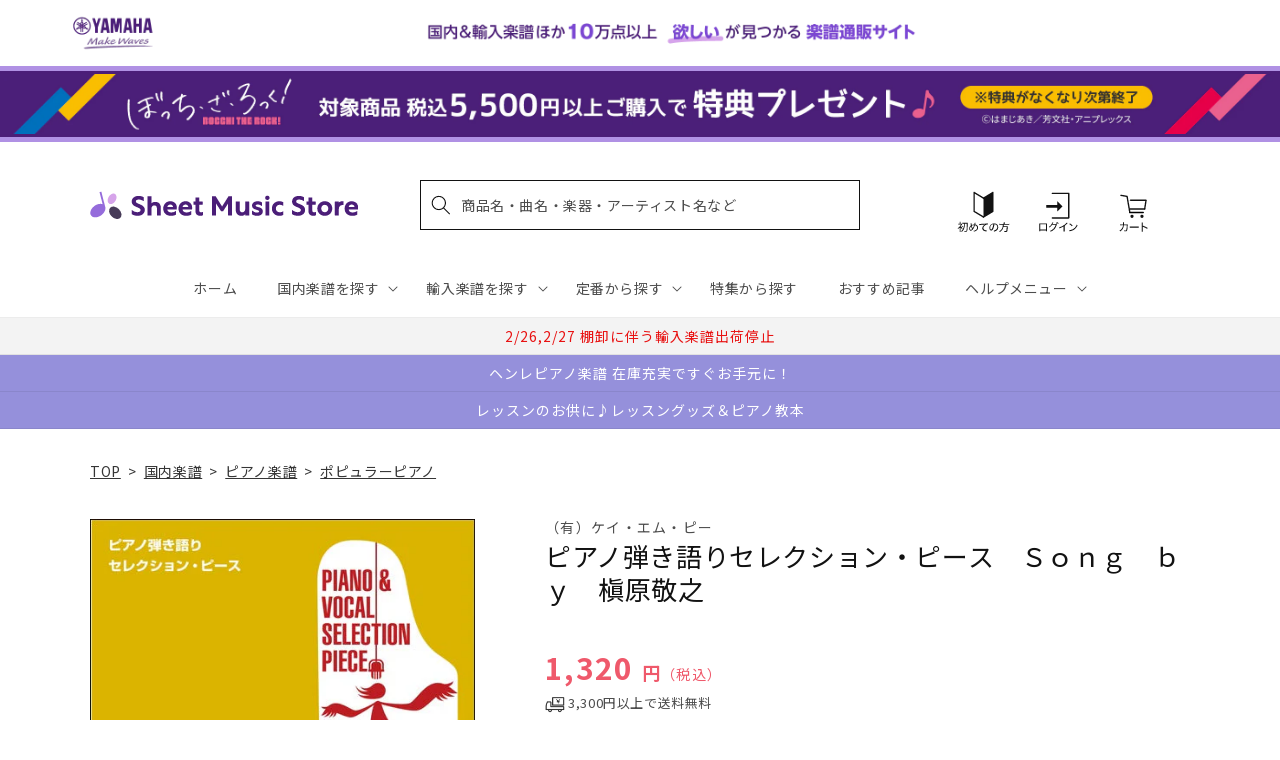

--- FILE ---
content_type: application/javascript; charset=utf-8
request_url: https://recommendations.loopclub.io/v2/storefront/template/?product_id=6895218917427&theme_id=124802433075&page=sheetmusic.jp.yamaha.com%2Fproducts%2F4513870041364&r_type=product&r_id=6895218917427&page_type=product_page&currency=JPY&shop=yamahasms.myshopify.com&user_id=1768933772-3271d437-3f9b-491a-a7f2-1daea2ebcf12&locale=ja&screen=desktop&qs=%7B%7D&client_id=710ef05c-078b-4c4d-956d-d243cc027655&cbt=true&cbs=true&market=2150793267&callback=jsonp_callback_75919
body_size: 8423
content:
jsonp_callback_75919({"visit_id":"1768933776-14aab485-bc93-495c-b9b4-6666d907ae98","widgets":[{"id":218812,"page_id":129788,"widget_serve_id":"c1a22c3a-c3c2-440d-b223-e3455a4fea91","type":"similar_products","max_content":20,"min_content":1,"enabled":true,"location":"shopify-section-product-recommendations","title":"この商品に関連する商品","css":"/* ここから、追加CSS */li.rktheme-carousel-slide.glide__slide{    text-size-adjust: 100%;    -webkit-text-size-adjust: 100%;}.rktheme-carousel-arrows button {    display: block !important;}.rktheme-product-title {    margin-top: 0.5rem;    margin-bottom: 1.3rem;    font-weight: 400;    width: 100%;}a.rktheme-product-title {    text-decoration: none;    overflow: hidden;    display: -webkit-box;    -webkit-box-orient: vertical;    -webkit-line-clamp: 3;}a:hover.rktheme-product-title {    text-decoration: none;}a:hover.rktheme-bundle-product-title {    text-decoration: none;   opacity: 0.6 ;}.rktheme-product-price-wrap {    margin-bottom: 10px;    font-weight: 500;    width: 100%;    white-space: nowrap;}.rktheme-product-details {  position: relative;}.rktheme-product-title:after {  content: \"\";  position: absolute;  top: 0;  right: 0;  bottom: 0;  left: 0;  width: 100%;  height: 100%;  z-index: 1;}.rktheme-bundle-add-to-cart {    width: 100%;    color: #fff;    border: none;    border-radius: 0;     padding: 0.25em 3.0em!important;    font-weight: 400;    font-size: 0.95em!important;    line-height: 2.5em!important;    transition: opacity .15s ease-in-out;    opacity: 0.96;}.rktheme-bundle-product-title[data-current-product=true] {    font-weight: 400;    color: #121212;    text-decoration: none;    pointer-events: none;}.rktheme-bundle-product-title {    width: auto;    text-decoration: none;    background-color: transparent;    color: #121212;    -ms-flex-negative: 0;    flex-shrink: 0;    max-width: 720px;    white-space: nowrap;    text-overflow: ellipsis;    overflow: hidden;    line-height: 1.4!important;}.rktheme-bundle-total-price-amounts {    font-weight: 400;    font-size: 1.7rem;}.rktheme-bundle-total-price-info {    margin-bottom: 10px;}/* ここまで、追加CSS */[data-rk-widget-id='218812'] .rktheme-addtocart-select-arrow::after {    border-top-color: #fff;  }  [data-rk-widget-id='218812'] .rktheme-bundle-add-to-cart {    background-color: var(--add-cart-button-color);    color: #fff;  }  [data-rk-widget-id='218812'] .rktheme-bundle-add-to-cart:hover {    background-color: var(--add-cart-button-color);  }  [data-rk-widget-id='218812'] .rktheme-bundle-total-price-amounts {    color: #121212;  }  [data-rk-widget-id='218812'] .rktheme-bundle-product-item-prices {    color: #121212;  }  [data-rk-widget-id='218812'] .rktheme-widget-title {    font-size: 24px;  }  [data-rk-widget-id='218812'] .rktheme-bundle-title {    font-size: 24px;  }        [data-rk-widget-id='218812'] .rktheme-product-image {    object-fit: contain;  }          [data-rk-widget-id='218812'] .rktheme-widget-title {    text-align:left;  }                  [data-rk-widget-id='218812'] .rktheme-widget-container[data-ui-mode=desktop] .rktheme-bundle-image,  [data-rk-widget-id='218812'] .rktheme-widget-container[data-ui-mode=mobile] .rktheme-bundle-image {    position: absolute;    top: 0;    left: 0;    right: 0;    bottom: 0;    height: 100%;    width: 100%;    max-height: unset;            object-fit: contain      }        /* 課題3 追加CSS */  .glide__slide {    border: 1px solid #eee;    padding: 1rem 1rem 1.2rem;  }  .rktheme-product-image-wrap {    margin: 0 2rem 1rem;  }  .rktheme-carousel-arrow {    cursor: pointer;    width: 3.2rem !important;    height: 5.4rem !important;    padding: 0 !important;    display: grid;    place-items: center;    top: 45% !important;    transform: translateY(-50%);  }  .rktheme-carousel-arrow svg {    width: 1rem !important;    height: 1rem !important;  }  .rktheme-carousel-arrow.glide__arrow--left[data-style=rectangle] {    border-radius: 0 5px 5px 0;  }  .rktheme-carousel-arrow.glide__arrow--right[data-style=rectangle] {    border-radius: 5px 0 0 5px;  }  .rktheme-product-image-wrap {    padding-top: 120% !important;  }  .rktheme-product-title {    margin-bottom: 4px;  }  .rktheme-product-card:hover .rktheme-product-image--primary {    opacity: 0.7 ;  }  .rktheme-product-image-wrap:hover .rktheme-product-image--primary {    opacity: 0.7 ;  }  .rktheme-product-vendor {    letter-spacing: 0.03em;  }@media screen and (max-width: 749px) {  h3.rktheme-widget-title {    font-size: 20px !important;}  .rktheme-carousel-arrow {    display: none !important;    font-size: 15px;  }  .rktheme-product-card:hover .rktheme-product-image--primary{    opacity: 1;  }  .rktheme-product-image-wrap:hover .rktheme-product-image--primary {    opacity: 1;  }  a:hover.rktheme-product-title{    opacity: 1;  }  a:hover.rktheme-product-title {    text-decoration: none;  }  a:hover.rktheme-bundle-product-title {    text-decoration: none;  }  .rktheme-product-card:hover .rktheme-product-image--primary {    transform: none;  }  .rktheme-product-image-wrap[data-hover-mode=zoom]:hover .rktheme-product-image--primary {    transform: none;  }    .glide__slide {    border: 1px solid #eee;    padding: 1rem;  }}","layout":"carousel","cart_button_text":"Add to Cart","page_type":"product_page","desktop_per_view":4,"mobile_per_view":2,"carousel_control":"arrow","position_enabled":true,"position":2,"enable_cart_button":false,"cart_button_template":null,"extra":{},"enable_popup":false,"popup_config":{},"show_discount_label":false,"allow_out_of_stock":true,"tablet_per_view":3,"discount_config":{"enabled":null,"type":null,"value":null,"widget_message":null,"cart_message":null,"version":1,"apply_discount_only_to_rec":false},"cart_properties":{},"template":"<section class='rktheme-widget-container' data-layout='carousel'>    <h3 class='rktheme-widget-title'><span>この商品に関連する商品</span></h3>    <div class='rktheme-carousel-wrap'>      <div class='rktheme-carousel-container glide'>        <div class=\"rktheme-carousel-track glide__track\" data-glide-el=\"track\">          <ul class=\"rktheme-carousel-slides glide__slides\">                                                                                                                <li class='rktheme-carousel-slide glide__slide'>                  <div class='rktheme-product-card rktheme-grid-product' data-rk-product-id='7304084586547'>                    <a href='/products/4533248128848' class='rktheme-product-image-wrap' data-rk-track-type='clicked' data-rk-track-prevent-default='true'>                        <img class='rktheme-product-image  rktheme-product-image--primary' loading=\"lazy\" data-sizes=\"auto\" src=\"https://cdn.shopify.com/s/files/1/0553/1566/0851/files/4533248128848_ea386878-cb07-4833-b83d-c651b8a2cdde_600x.jpg?v=1737363715\" data-src=\"https://cdn.shopify.com/s/files/1/0553/1566/0851/files/4533248128848_ea386878-cb07-4833-b83d-c651b8a2cdde_600x.jpg?v=1737363715\" data-srcset=\"https://cdn.shopify.com/s/files/1/0553/1566/0851/files/4533248128848_ea386878-cb07-4833-b83d-c651b8a2cdde_180x.jpg?v=1737363715 180w 255h, https://cdn.shopify.com/s/files/1/0553/1566/0851/files/4533248128848_ea386878-cb07-4833-b83d-c651b8a2cdde.jpg?v=1737363715 352w 500h\" alt='ＬＣＳ２６３　ピアノソロ　香水　ピアノ　かんたん　歌詞付き　ドレミ付き　初心者／瑛人' />                      <div class='rktheme-discount-label' data-compare-price=\"None\" data-price=\"660.0\" data-label=\"{percent} off\"></div>                      <div class='rktheme-added-to-cart-tooltip'>Added to cart!</div>                    </a>                    <div class='rktheme-product-details'>                      <a class='rktheme-product-title' href='/products/4533248128848' data-rk-track-type='clicked' data-rk-track-prevent-default='true'>                          ＬＣＳ２６３　ピアノソロ　香水　ピアノ　かんたん　歌詞付き　ドレミ付き　初心者／瑛人                      </a>                        <div class='rktheme-product-vendor rktheme-product-vendor--above-title'>（株）フェアリーオンデマンド</div>                        <div class='rktheme-product-vendor rktheme-product-vendor--below-title'>（株）フェアリーオンデマンド</div>                      <div class='rktheme-product-price-wrap' data-compare-price='False'>                          <span class='rktheme-product-price rktheme-product-price--original'>                            <span class='money'>660 円（税込）</span>                          </span>                      </div>                      <div class='rktheme-addtocart-container'>                          <button type='button' class='rktheme-addtocart-button' data-rk-variant-id='42344249393203'>カートに入れる</button>                      </div>                    </div>                  </div>              </li>                                                                                                                <li class='rktheme-carousel-slide glide__slide'>                  <div class='rktheme-product-card rktheme-grid-product' data-rk-product-id='7515714027571'>                    <a href='/products/4533248153093' class='rktheme-product-image-wrap' data-rk-track-type='clicked' data-rk-track-prevent-default='true'>                        <img class='rktheme-product-image  rktheme-product-image--primary' loading=\"lazy\" data-sizes=\"auto\" src=\"https://cdn.shopify.com/s/files/1/0553/1566/0851/files/4533248153093_6c1eaa35-1bde-41ad-81f4-0d7f0aa41348_600x.jpg?v=1738733521\" data-src=\"https://cdn.shopify.com/s/files/1/0553/1566/0851/files/4533248153093_6c1eaa35-1bde-41ad-81f4-0d7f0aa41348_600x.jpg?v=1738733521\" data-srcset=\"https://cdn.shopify.com/s/files/1/0553/1566/0851/files/4533248153093_6c1eaa35-1bde-41ad-81f4-0d7f0aa41348_180x.jpg?v=1738733521 180w 264h, https://cdn.shopify.com/s/files/1/0553/1566/0851/files/4533248153093_6c1eaa35-1bde-41ad-81f4-0d7f0aa41348.jpg?v=1738733521 340w 500h\" alt='ＬＰＳ２１７６　ピアノソロ　Ｐｌａｚｍａ／米津玄師' />                      <div class='rktheme-discount-label' data-compare-price=\"None\" data-price=\"605.0\" data-label=\"{percent} off\"></div>                      <div class='rktheme-added-to-cart-tooltip'>Added to cart!</div>                    </a>                    <div class='rktheme-product-details'>                      <a class='rktheme-product-title' href='/products/4533248153093' data-rk-track-type='clicked' data-rk-track-prevent-default='true'>                          ＬＰＳ２１７６　ピアノソロ　Ｐｌａｚｍａ／米津玄師                      </a>                        <div class='rktheme-product-vendor rktheme-product-vendor--above-title'>（株）フェアリーオンデマンド</div>                        <div class='rktheme-product-vendor rktheme-product-vendor--below-title'>（株）フェアリーオンデマンド</div>                      <div class='rktheme-product-price-wrap' data-compare-price='False'>                          <span class='rktheme-product-price rktheme-product-price--original'>                            <span class='money'>605 円（税込）</span>                          </span>                      </div>                      <div class='rktheme-addtocart-container'>                          <button type='button' class='rktheme-addtocart-button' data-rk-variant-id='42976143114291'>カートに入れる</button>                      </div>                    </div>                  </div>              </li>                                                                                                                <li class='rktheme-carousel-slide glide__slide'>                  <div class='rktheme-product-card rktheme-grid-product' data-rk-product-id='6905477693491'>                    <a href='/products/4533248023648' class='rktheme-product-image-wrap' data-rk-track-type='clicked' data-rk-track-prevent-default='true'>                        <img class='rktheme-product-image  rktheme-product-image--primary' loading=\"lazy\" data-sizes=\"auto\" src=\"https://cdn.shopify.com/s/files/1/0553/1566/0851/products/9784777614608_600x.jpg?v=1681216361\" data-src=\"https://cdn.shopify.com/s/files/1/0553/1566/0851/products/9784777614608_600x.jpg?v=1681216361\" data-srcset=\"https://cdn.shopify.com/s/files/1/0553/1566/0851/products/9784777614608_180x.jpg?v=1681216361 180w 256h, https://cdn.shopify.com/s/files/1/0553/1566/0851/products/9784777614608.jpg?v=1681216361 246w 350h\" alt='ＰＰ９６５　ピアノピース　真夏のＳｏｕｎｄｓ　ｇｏｏｄ！／ＡＫＢ４８' />                      <div class='rktheme-discount-label' data-compare-price=\"None\" data-price=\"550.0\" data-label=\"{percent} off\"></div>                      <div class='rktheme-added-to-cart-tooltip'>Added to cart!</div>                    </a>                    <div class='rktheme-product-details'>                      <a class='rktheme-product-title' href='/products/4533248023648' data-rk-track-type='clicked' data-rk-track-prevent-default='true'>                          ＰＰ９６５　ピアノピース　真夏のＳｏｕｎｄｓ　ｇｏｏｄ！／ＡＫＢ４８                      </a>                        <div class='rktheme-product-vendor rktheme-product-vendor--above-title'>（株）フェアリー</div>                        <div class='rktheme-product-vendor rktheme-product-vendor--below-title'>（株）フェアリー</div>                      <div class='rktheme-product-price-wrap' data-compare-price='False'>                          <span class='rktheme-product-price rktheme-product-price--original'>                            <span class='money'>550 円（税込）</span>                          </span>                      </div>                      <div class='rktheme-addtocart-container'>                          <button type='button' class='rktheme-addtocart-button' data-rk-variant-id='41254815006771'>カートに入れる</button>                      </div>                    </div>                  </div>              </li>                                                                                                                <li class='rktheme-carousel-slide glide__slide'>                  <div class='rktheme-product-card rktheme-grid-product' data-rk-product-id='6905626492979'>                    <a href='/products/4533248047217' class='rktheme-product-image-wrap' data-rk-track-type='clicked' data-rk-track-prevent-default='true'>                        <img class='rktheme-product-image  rktheme-product-image--primary' loading=\"lazy\" data-sizes=\"auto\" src=\"https://cdn.shopify.com/s/files/1/0553/1566/0851/products/4533248047217_600x.jpg?v=1681217013\" data-src=\"https://cdn.shopify.com/s/files/1/0553/1566/0851/products/4533248047217_600x.jpg?v=1681217013\" data-srcset=\"https://cdn.shopify.com/s/files/1/0553/1566/0851/products/4533248047217_180x.jpg?v=1681217013 180w 257h, https://cdn.shopify.com/s/files/1/0553/1566/0851/products/4533248047217_360x.jpg?v=1681217013 360w 514h, https://cdn.shopify.com/s/files/1/0553/1566/0851/products/4533248047217.jpg?v=1681217013 420w 600h\" alt='ＰＰ１８８４　ピアノピース　いとをかし／椎名林檎' />                      <div class='rktheme-discount-label' data-compare-price=\"None\" data-price=\"693.0\" data-label=\"{percent} off\"></div>                      <div class='rktheme-added-to-cart-tooltip'>Added to cart!</div>                    </a>                    <div class='rktheme-product-details'>                      <a class='rktheme-product-title' href='/products/4533248047217' data-rk-track-type='clicked' data-rk-track-prevent-default='true'>                          ＰＰ１８８４　ピアノピース　いとをかし／椎名林檎                      </a>                        <div class='rktheme-product-vendor rktheme-product-vendor--above-title'>（株）フェアリー</div>                        <div class='rktheme-product-vendor rktheme-product-vendor--below-title'>（株）フェアリー</div>                      <div class='rktheme-product-price-wrap' data-compare-price='False'>                          <span class='rktheme-product-price rktheme-product-price--original'>                            <span class='money'>693 円（税込）</span>                          </span>                      </div>                      <div class='rktheme-addtocart-container'>                          <button type='button' class='rktheme-addtocart-button' data-rk-variant-id='41254966034483'>カートに入れる</button>                      </div>                    </div>                  </div>              </li>                                                                                                                <li class='rktheme-carousel-slide glide__slide'>                  <div class='rktheme-product-card rktheme-grid-product' data-rk-product-id='7304139702323'>                    <a href='/products/4533248149454' class='rktheme-product-image-wrap' data-rk-track-type='clicked' data-rk-track-prevent-default='true'>                        <img class='rktheme-product-image  rktheme-product-image--primary' loading=\"lazy\" data-sizes=\"auto\" src=\"https://cdn.shopify.com/s/files/1/0553/1566/0851/files/no_image_240131_93298a2f-9ed2-45ed-bf5d-61ab85d98dd5_600x.jpg?v=1717463357\" data-src=\"https://cdn.shopify.com/s/files/1/0553/1566/0851/files/no_image_240131_93298a2f-9ed2-45ed-bf5d-61ab85d98dd5_600x.jpg?v=1717463357\" data-srcset=\"https://cdn.shopify.com/s/files/1/0553/1566/0851/files/no_image_240131_93298a2f-9ed2-45ed-bf5d-61ab85d98dd5_180x.jpg?v=1717463357 180w 236h, https://cdn.shopify.com/s/files/1/0553/1566/0851/files/no_image_240131_93298a2f-9ed2-45ed-bf5d-61ab85d98dd5_360x.jpg?v=1717463357 360w 473h, https://cdn.shopify.com/s/files/1/0553/1566/0851/files/no_image_240131_93298a2f-9ed2-45ed-bf5d-61ab85d98dd5_540x.jpg?v=1717463357 540w 710h, https://cdn.shopify.com/s/files/1/0553/1566/0851/files/no_image_240131_93298a2f-9ed2-45ed-bf5d-61ab85d98dd5_720x.jpg?v=1717463357 720w 947h, https://cdn.shopify.com/s/files/1/0553/1566/0851/files/no_image_240131_93298a2f-9ed2-45ed-bf5d-61ab85d98dd5_900x.jpg?v=1717463357 900w 1184h, https://cdn.shopify.com/s/files/1/0553/1566/0851/files/no_image_240131_93298a2f-9ed2-45ed-bf5d-61ab85d98dd5.jpg?v=1717463357 912w 1200h\" alt='ＬＣＳ１４１３　ピアノソロ　Ｓｏｒａｎｊｉ　ピアノ楽譜　かんたん両手　初心者向き／Ｍｒｓ．　ＧＲＥＥＮ　ＡＰＰＬＥ' />                      <div class='rktheme-discount-label' data-compare-price=\"None\" data-price=\"660.0\" data-label=\"{percent} off\"></div>                      <div class='rktheme-added-to-cart-tooltip'>Added to cart!</div>                    </a>                    <div class='rktheme-product-details'>                      <a class='rktheme-product-title' href='/products/4533248149454' data-rk-track-type='clicked' data-rk-track-prevent-default='true'>                          ＬＣＳ１４１３　ピアノソロ　Ｓｏｒａｎｊｉ　ピアノ楽譜　かんたん両手　初心者向き／Ｍｒｓ．　ＧＲＥＥＮ　ＡＰＰＬＥ                      </a>                        <div class='rktheme-product-vendor rktheme-product-vendor--above-title'>（株）フェアリーオンデマンド</div>                        <div class='rktheme-product-vendor rktheme-product-vendor--below-title'>（株）フェアリーオンデマンド</div>                      <div class='rktheme-product-price-wrap' data-compare-price='False'>                          <span class='rktheme-product-price rktheme-product-price--original'>                            <span class='money'>660 円（税込）</span>                          </span>                      </div>                      <div class='rktheme-addtocart-container'>                          <button type='button' class='rktheme-addtocart-button' data-rk-variant-id='42344306343987'>カートに入れる</button>                      </div>                    </div>                  </div>              </li>                                                                                                                <li class='rktheme-carousel-slide glide__slide'>                  <div class='rktheme-product-card rktheme-grid-product' data-rk-product-id='6895706701875'>                    <a href='/products/4513870047786' class='rktheme-product-image-wrap' data-rk-track-type='clicked' data-rk-track-prevent-default='true'>                        <img class='rktheme-product-image  rktheme-product-image--primary' loading=\"lazy\" data-sizes=\"auto\" src=\"https://cdn.shopify.com/s/files/1/0553/1566/0851/products/4513870047786_600x.jpg?v=1677581404\" data-src=\"https://cdn.shopify.com/s/files/1/0553/1566/0851/products/4513870047786_600x.jpg?v=1677581404\" data-srcset=\"https://cdn.shopify.com/s/files/1/0553/1566/0851/products/4513870047786_180x.jpg?v=1677581404 180w 241h, https://cdn.shopify.com/s/files/1/0553/1566/0851/products/4513870047786_360x.jpg?v=1677581404 360w 483h, https://cdn.shopify.com/s/files/1/0553/1566/0851/products/4513870047786.jpg?v=1677581404 447w 600h\" alt='やさしく弾ける　ＴＨＥ　ＹＥＬＬＯＷ　ＭＯＮＫＥＹ　ピアノ・ソロ・アルバム' />                      <div class='rktheme-discount-label' data-compare-price=\"None\" data-price=\"3960.0\" data-label=\"{percent} off\"></div>                      <div class='rktheme-added-to-cart-tooltip'>Added to cart!</div>                    </a>                    <div class='rktheme-product-details'>                      <a class='rktheme-product-title' href='/products/4513870047786' data-rk-track-type='clicked' data-rk-track-prevent-default='true'>                          やさしく弾ける　ＴＨＥ　ＹＥＬＬＯＷ　ＭＯＮＫＥＹ　ピアノ・ソロ・アルバム                      </a>                        <div class='rktheme-product-vendor rktheme-product-vendor--above-title'>（有）ケイ・エム・ピー</div>                        <div class='rktheme-product-vendor rktheme-product-vendor--below-title'>（有）ケイ・エム・ピー</div>                      <div class='rktheme-product-price-wrap' data-compare-price='False'>                          <span class='rktheme-product-price rktheme-product-price--original'>                            <span class='money'>3,960 円（税込）</span>                          </span>                      </div>                      <div class='rktheme-addtocart-container'>                          <button type='button' class='rktheme-addtocart-button' data-rk-variant-id='41222515163187'>カートに入れる</button>                      </div>                    </div>                  </div>              </li>                                                                                                                <li class='rktheme-carousel-slide glide__slide'>                  <div class='rktheme-product-card rktheme-grid-product' data-rk-product-id='7625360572467'>                    <a href='/products/4533248154212' class='rktheme-product-image-wrap' data-rk-track-type='clicked' data-rk-track-prevent-default='true'>                        <img class='rktheme-product-image  rktheme-product-image--primary' loading=\"lazy\" data-sizes=\"auto\" src=\"https://cdn.shopify.com/s/files/1/0553/1566/0851/files/4533248154212_d42ce153-dfdb-478c-9949-8ae7d071e5a8_600x.jpg?v=1750829101\" data-src=\"https://cdn.shopify.com/s/files/1/0553/1566/0851/files/4533248154212_d42ce153-dfdb-478c-9949-8ae7d071e5a8_600x.jpg?v=1750829101\" data-srcset=\"https://cdn.shopify.com/s/files/1/0553/1566/0851/files/4533248154212_d42ce153-dfdb-478c-9949-8ae7d071e5a8_180x.jpg?v=1750829101 180w 264h, https://cdn.shopify.com/s/files/1/0553/1566/0851/files/4533248154212_d42ce153-dfdb-478c-9949-8ae7d071e5a8.jpg?v=1750829101 340w 500h\" alt='ＬＰＳ２１９３　ピアノソロ　青と夏／Ｍｒｓ．　ＧＲＥＥＮ　ＡＰＰＬＥ' />                      <div class='rktheme-discount-label' data-compare-price=\"None\" data-price=\"605.0\" data-label=\"{percent} off\"></div>                      <div class='rktheme-added-to-cart-tooltip'>Added to cart!</div>                    </a>                    <div class='rktheme-product-details'>                      <a class='rktheme-product-title' href='/products/4533248154212' data-rk-track-type='clicked' data-rk-track-prevent-default='true'>                          ＬＰＳ２１９３　ピアノソロ　青と夏／Ｍｒｓ．　ＧＲＥＥＮ　ＡＰＰＬＥ                      </a>                        <div class='rktheme-product-vendor rktheme-product-vendor--above-title'>（株）フェアリーオンデマンド</div>                        <div class='rktheme-product-vendor rktheme-product-vendor--below-title'>（株）フェアリーオンデマンド</div>                      <div class='rktheme-product-price-wrap' data-compare-price='False'>                          <span class='rktheme-product-price rktheme-product-price--original'>                            <span class='money'>605 円（税込）</span>                          </span>                      </div>                      <div class='rktheme-addtocart-container'>                          <button type='button' class='rktheme-addtocart-button' data-rk-variant-id='43462540099635'>カートに入れる</button>                      </div>                    </div>                  </div>              </li>                                                                                                                <li class='rktheme-carousel-slide glide__slide'>                  <div class='rktheme-product-card rktheme-grid-product' data-rk-product-id='7304084357171'>                    <a href='/products/4533248127179' class='rktheme-product-image-wrap' data-rk-track-type='clicked' data-rk-track-prevent-default='true'>                        <img class='rktheme-product-image  rktheme-product-image--primary' loading=\"lazy\" data-sizes=\"auto\" src=\"https://cdn.shopify.com/s/files/1/0553/1566/0851/files/4533248127179_99a5616e-0c42-404a-bcd3-38c10a6c457b_600x.jpg?v=1737363712\" data-src=\"https://cdn.shopify.com/s/files/1/0553/1566/0851/files/4533248127179_99a5616e-0c42-404a-bcd3-38c10a6c457b_600x.jpg?v=1737363712\" data-srcset=\"https://cdn.shopify.com/s/files/1/0553/1566/0851/files/4533248127179_99a5616e-0c42-404a-bcd3-38c10a6c457b_180x.jpg?v=1737363712 180w 255h, https://cdn.shopify.com/s/files/1/0553/1566/0851/files/4533248127179_99a5616e-0c42-404a-bcd3-38c10a6c457b.jpg?v=1737363712 352w 500h\" alt='ＬＣＳ１６６　ピアノソロ（やさしく弾けるアレンジ）　夜に駆ける　やさしいピアノソロ／ＹＯＡＳＯＢＩ' />                      <div class='rktheme-discount-label' data-compare-price=\"None\" data-price=\"660.0\" data-label=\"{percent} off\"></div>                      <div class='rktheme-added-to-cart-tooltip'>Added to cart!</div>                    </a>                    <div class='rktheme-product-details'>                      <a class='rktheme-product-title' href='/products/4533248127179' data-rk-track-type='clicked' data-rk-track-prevent-default='true'>                          ＬＣＳ１６６　ピアノソロ（やさしく弾けるアレンジ）　夜に駆ける　やさしいピアノソロ／ＹＯＡＳＯＢＩ                      </a>                        <div class='rktheme-product-vendor rktheme-product-vendor--above-title'>（株）フェアリーオンデマンド</div>                        <div class='rktheme-product-vendor rktheme-product-vendor--below-title'>（株）フェアリーオンデマンド</div>                      <div class='rktheme-product-price-wrap' data-compare-price='False'>                          <span class='rktheme-product-price rktheme-product-price--original'>                            <span class='money'>660 円（税込）</span>                          </span>                      </div>                      <div class='rktheme-addtocart-container'>                          <button type='button' class='rktheme-addtocart-button' data-rk-variant-id='42344249163827'>カートに入れる</button>                      </div>                    </div>                  </div>              </li>                                                                                                                <li class='rktheme-carousel-slide glide__slide'>                  <div class='rktheme-product-card rktheme-grid-product' data-rk-product-id='6905585205299'>                    <a href='/products/4589577960086' class='rktheme-product-image-wrap' data-rk-track-type='clicked' data-rk-track-prevent-default='true'>                        <img class='rktheme-product-image  rktheme-product-image--primary' loading=\"lazy\" data-sizes=\"auto\" src=\"https://cdn.shopify.com/s/files/1/0553/1566/0851/products/4589577960086_600x.jpg?v=1681216829\" data-src=\"https://cdn.shopify.com/s/files/1/0553/1566/0851/products/4589577960086_600x.jpg?v=1681216829\" data-srcset=\"https://cdn.shopify.com/s/files/1/0553/1566/0851/products/4589577960086_180x.jpg?v=1681216829 180w 236h, https://cdn.shopify.com/s/files/1/0553/1566/0851/products/4589577960086_360x.jpg?v=1681216829 360w 472h, https://cdn.shopify.com/s/files/1/0553/1566/0851/products/4589577960086.jpg?v=1681216829 457w 600h\" alt='ピアノピース　斎藤圭土　４つの愛の小曲集より真夏の夜想曲' />                      <div class='rktheme-discount-label' data-compare-price=\"None\" data-price=\"770.0\" data-label=\"{percent} off\"></div>                      <div class='rktheme-added-to-cart-tooltip'>Added to cart!</div>                    </a>                    <div class='rktheme-product-details'>                      <a class='rktheme-product-title' href='/products/4589577960086' data-rk-track-type='clicked' data-rk-track-prevent-default='true'>                          ピアノピース　斎藤圭土　４つの愛の小曲集より真夏の夜想曲                      </a>                        <div class='rktheme-product-vendor rktheme-product-vendor--above-title'>ポラリス・アルファ合同会社</div>                        <div class='rktheme-product-vendor rktheme-product-vendor--below-title'>ポラリス・アルファ合同会社</div>                      <div class='rktheme-product-price-wrap' data-compare-price='False'>                          <span class='rktheme-product-price rktheme-product-price--original'>                            <span class='money'>770 円（税込）</span>                          </span>                      </div>                      <div class='rktheme-addtocart-container'>                          <button type='button' class='rktheme-addtocart-button' data-rk-variant-id='41254924615731'>カートに入れる</button>                      </div>                    </div>                  </div>              </li>                                                                                                                <li class='rktheme-carousel-slide glide__slide'>                  <div class='rktheme-product-card rktheme-grid-product' data-rk-product-id='7303952924723'>                    <a href='/products/4533248073346' class='rktheme-product-image-wrap' data-rk-track-type='clicked' data-rk-track-prevent-default='true'>                        <img class='rktheme-product-image  rktheme-product-image--primary' loading=\"lazy\" data-sizes=\"auto\" src=\"https://cdn.shopify.com/s/files/1/0553/1566/0851/files/4533248073346_f3c6eb22-86f7-4259-a3ef-897ec934ae49_600x.jpg?v=1737363560\" data-src=\"https://cdn.shopify.com/s/files/1/0553/1566/0851/files/4533248073346_f3c6eb22-86f7-4259-a3ef-897ec934ae49_600x.jpg?v=1737363560\" data-srcset=\"https://cdn.shopify.com/s/files/1/0553/1566/0851/files/4533248073346_f3c6eb22-86f7-4259-a3ef-897ec934ae49_180x.jpg?v=1737363560 180w 264h, https://cdn.shopify.com/s/files/1/0553/1566/0851/files/4533248073346_f3c6eb22-86f7-4259-a3ef-897ec934ae49.jpg?v=1737363560 340w 500h\" alt='ＬＰＶ６１５　ピアノ＆ヴォーカル　ＣＬＡＰ　＆　ＬＯＶＥ／絢香' />                      <div class='rktheme-discount-label' data-compare-price=\"None\" data-price=\"550.0\" data-label=\"{percent} off\"></div>                      <div class='rktheme-added-to-cart-tooltip'>Added to cart!</div>                    </a>                    <div class='rktheme-product-details'>                      <a class='rktheme-product-title' href='/products/4533248073346' data-rk-track-type='clicked' data-rk-track-prevent-default='true'>                          ＬＰＶ６１５　ピアノ＆ヴォーカル　ＣＬＡＰ　＆　ＬＯＶＥ／絢香                      </a>                        <div class='rktheme-product-vendor rktheme-product-vendor--above-title'>（株）フェアリーオンデマンド</div>                        <div class='rktheme-product-vendor rktheme-product-vendor--below-title'>（株）フェアリーオンデマンド</div>                      <div class='rktheme-product-price-wrap' data-compare-price='False'>                          <span class='rktheme-product-price rktheme-product-price--original'>                            <span class='money'>550 円（税込）</span>                          </span>                      </div>                      <div class='rktheme-addtocart-container'>                          <button type='button' class='rktheme-addtocart-button' data-rk-variant-id='42344112586803'>カートに入れる</button>                      </div>                    </div>                  </div>              </li>                                                                                                                <li class='rktheme-carousel-slide glide__slide'>                  <div class='rktheme-product-card rktheme-grid-product' data-rk-product-id='6847353225267'>                    <a href='/products/4947817292128' class='rktheme-product-image-wrap' data-rk-track-type='clicked' data-rk-track-prevent-default='true'>                        <img class='rktheme-product-image  rktheme-product-image--primary' loading=\"lazy\" data-sizes=\"auto\" src=\"https://cdn.shopify.com/s/files/1/0553/1566/0851/products/4947817292128_600x.jpg?v=1666849988\" data-src=\"https://cdn.shopify.com/s/files/1/0553/1566/0851/products/4947817292128_600x.jpg?v=1666849988\" data-srcset=\"https://cdn.shopify.com/s/files/1/0553/1566/0851/products/4947817292128_180x.jpg?v=1666849988 180w 240h, https://cdn.shopify.com/s/files/1/0553/1566/0851/products/4947817292128_360x.jpg?v=1666849988 360w 480h, https://cdn.shopify.com/s/files/1/0553/1566/0851/products/4947817292128_540x.jpg?v=1666849988 540w 721h, https://cdn.shopify.com/s/files/1/0553/1566/0851/products/4947817292128_720x.jpg?v=1666849988 720w 961h, https://cdn.shopify.com/s/files/1/0553/1566/0851/products/4947817292128_900x.jpg?v=1666849988 900w 1201h, https://cdn.shopify.com/s/files/1/0553/1566/0851/products/4947817292128_1080x.jpg?v=1666849988 1080w 1442h, https://cdn.shopify.com/s/files/1/0553/1566/0851/products/4947817292128_1296x.jpg?v=1666849988 1296w 1730h, https://cdn.shopify.com/s/files/1/0553/1566/0851/products/4947817292128_1512x.jpg?v=1666849988 1512w 2019h, https://cdn.shopify.com/s/files/1/0553/1566/0851/products/4947817292128_1728x.jpg?v=1666849988 1728w 2307h, https://cdn.shopify.com/s/files/1/0553/1566/0851/products/4947817292128_1950x.jpg?v=1666849988 1950w 2603h, https://cdn.shopify.com/s/files/1/0553/1566/0851/products/4947817292128_2100x.jpg?v=1666849988 2100w 2804h, https://cdn.shopify.com/s/files/1/0553/1566/0851/products/4947817292128_2260x.jpg?v=1666849988 2260w 3017h, https://cdn.shopify.com/s/files/1/0553/1566/0851/products/4947817292128_2450x.jpg?v=1666849988 2450w 3271h, https://cdn.shopify.com/s/files/1/0553/1566/0851/products/4947817292128.jpg?v=1666849988 2675w 3572h\" alt='ピアノミニアルバム 紀平凱成 －FLYING－ オフィシャル・スコア' />                      <div class='rktheme-discount-label' data-compare-price=\"None\" data-price=\"1500.0\" data-label=\"{percent} off\"></div>                      <div class='rktheme-added-to-cart-tooltip'>Added to cart!</div>                    </a>                    <div class='rktheme-product-details'>                      <a class='rktheme-product-title' href='/products/4947817292128' data-rk-track-type='clicked' data-rk-track-prevent-default='true'>                          ピアノミニアルバム 紀平凱成 －FLYING－ オフィシャル・スコア                      </a>                        <div class='rktheme-product-vendor rktheme-product-vendor--above-title'>ヤマハミュージックエンタテインメントホールディングス</div>                        <div class='rktheme-product-vendor rktheme-product-vendor--below-title'>ヤマハミュージックエンタテインメントホールディングス</div>                      <div class='rktheme-product-price-wrap' data-compare-price='False'>                          <span class='rktheme-product-price rktheme-product-price--original'>                            <span class='money'>1,500 円（税込）</span>                          </span>                      </div>                      <div class='rktheme-addtocart-container'>                          <button type='button' class='rktheme-addtocart-button' data-rk-variant-id='41040855072819'>カートに入れる</button>                      </div>                    </div>                  </div>              </li>                                                                                                                <li class='rktheme-carousel-slide glide__slide'>                  <div class='rktheme-product-card rktheme-grid-product' data-rk-product-id='7417950568499'>                    <a href='/products/4533248151396' class='rktheme-product-image-wrap' data-rk-track-type='clicked' data-rk-track-prevent-default='true'>                        <img class='rktheme-product-image  rktheme-product-image--primary' loading=\"lazy\" data-sizes=\"auto\" src=\"https://cdn.shopify.com/s/files/1/0553/1566/0851/files/no_image_240131_d76babb7-77a8-4030-853a-4e8933662cb4_600x.jpg?v=1746160076\" data-src=\"https://cdn.shopify.com/s/files/1/0553/1566/0851/files/no_image_240131_d76babb7-77a8-4030-853a-4e8933662cb4_600x.jpg?v=1746160076\" data-srcset=\"https://cdn.shopify.com/s/files/1/0553/1566/0851/files/no_image_240131_d76babb7-77a8-4030-853a-4e8933662cb4_180x.jpg?v=1746160076 180w 236h, https://cdn.shopify.com/s/files/1/0553/1566/0851/files/no_image_240131_d76babb7-77a8-4030-853a-4e8933662cb4_360x.jpg?v=1746160076 360w 473h, https://cdn.shopify.com/s/files/1/0553/1566/0851/files/no_image_240131_d76babb7-77a8-4030-853a-4e8933662cb4_540x.jpg?v=1746160076 540w 710h, https://cdn.shopify.com/s/files/1/0553/1566/0851/files/no_image_240131_d76babb7-77a8-4030-853a-4e8933662cb4_720x.jpg?v=1746160076 720w 947h, https://cdn.shopify.com/s/files/1/0553/1566/0851/files/no_image_240131_d76babb7-77a8-4030-853a-4e8933662cb4_900x.jpg?v=1746160076 900w 1184h, https://cdn.shopify.com/s/files/1/0553/1566/0851/files/no_image_240131_d76babb7-77a8-4030-853a-4e8933662cb4.jpg?v=1746160076 912w 1200h\" alt='ＬＣＳ１５４１　ピアノ連弾　Ｉ　ｗｏｎｄｅｒ　ピアノ連弾譜／Ｄａ－ｉＣＥ' />                      <div class='rktheme-discount-label' data-compare-price=\"None\" data-price=\"770.0\" data-label=\"{percent} off\"></div>                      <div class='rktheme-added-to-cart-tooltip'>Added to cart!</div>                    </a>                    <div class='rktheme-product-details'>                      <a class='rktheme-product-title' href='/products/4533248151396' data-rk-track-type='clicked' data-rk-track-prevent-default='true'>                          ＬＣＳ１５４１　ピアノ連弾　Ｉ　ｗｏｎｄｅｒ　ピアノ連弾譜／Ｄａ－ｉＣＥ                      </a>                        <div class='rktheme-product-vendor rktheme-product-vendor--above-title'>（株）フェアリーオンデマンド</div>                        <div class='rktheme-product-vendor rktheme-product-vendor--below-title'>（株）フェアリーオンデマンド</div>                      <div class='rktheme-product-price-wrap' data-compare-price='False'>                          <span class='rktheme-product-price rktheme-product-price--original'>                            <span class='money'>770 円（税込）</span>                          </span>                      </div>                      <div class='rktheme-addtocart-container'>                          <button type='button' class='rktheme-addtocart-button' data-rk-variant-id='42646634856499'>カートに入れる</button>                      </div>                    </div>                  </div>              </li>                                                                                                                <li class='rktheme-carousel-slide glide__slide'>                  <div class='rktheme-product-card rktheme-grid-product' data-rk-product-id='6894659731507'>                    <a href='/products/4580485713627' class='rktheme-product-image-wrap' data-rk-track-type='clicked' data-rk-track-prevent-default='true'>                        <img class='rktheme-product-image  rktheme-product-image--primary' loading=\"lazy\" data-sizes=\"auto\" src=\"https://cdn.shopify.com/s/files/1/0553/1566/0851/products/4580485713627_600x.jpg?v=1677577390\" data-src=\"https://cdn.shopify.com/s/files/1/0553/1566/0851/products/4580485713627_600x.jpg?v=1677577390\" data-srcset=\"https://cdn.shopify.com/s/files/1/0553/1566/0851/products/4580485713627_180x.jpg?v=1677577390 180w 235h, https://cdn.shopify.com/s/files/1/0553/1566/0851/products/4580485713627_360x.jpg?v=1677577390 360w 471h, https://cdn.shopify.com/s/files/1/0553/1566/0851/products/4580485713627.jpg?v=1677577390 458w 600h\" alt='春雷　　～ピアノソロのための～' />                      <div class='rktheme-discount-label' data-compare-price=\"None\" data-price=\"1650.0\" data-label=\"{percent} off\"></div>                      <div class='rktheme-added-to-cart-tooltip'>Added to cart!</div>                    </a>                    <div class='rktheme-product-details'>                      <a class='rktheme-product-title' href='/products/4580485713627' data-rk-track-type='clicked' data-rk-track-prevent-default='true'>                          春雷　　～ピアノソロのための～                      </a>                        <div class='rktheme-product-vendor rktheme-product-vendor--above-title'>マザーアース㈱</div>                        <div class='rktheme-product-vendor rktheme-product-vendor--below-title'>マザーアース㈱</div>                      <div class='rktheme-product-price-wrap' data-compare-price='False'>                          <span class='rktheme-product-price rktheme-product-price--original'>                            <span class='money'>1,650 円（税込）</span>                          </span>                      </div>                      <div class='rktheme-addtocart-container'>                          <button type='button' class='rktheme-addtocart-button' data-rk-variant-id='41221391908915'>カートに入れる</button>                      </div>                    </div>                  </div>              </li>                                                                                                                <li class='rktheme-carousel-slide glide__slide'>                  <div class='rktheme-product-card rktheme-grid-product' data-rk-product-id='6905541165107'>                    <a href='/products/4533248034545' class='rktheme-product-image-wrap' data-rk-track-type='clicked' data-rk-track-prevent-default='true'>                        <img class='rktheme-product-image  rktheme-product-image--primary' loading=\"lazy\" data-sizes=\"auto\" src=\"https://cdn.shopify.com/s/files/1/0553/1566/0851/products/4533248034545_600x.jpg?v=1681216635\" data-src=\"https://cdn.shopify.com/s/files/1/0553/1566/0851/products/4533248034545_600x.jpg?v=1681216635\" data-srcset=\"https://cdn.shopify.com/s/files/1/0553/1566/0851/products/4533248034545_180x.jpg?v=1681216635 180w 254h, https://cdn.shopify.com/s/files/1/0553/1566/0851/products/4533248034545_360x.jpg?v=1681216635 360w 509h, https://cdn.shopify.com/s/files/1/0553/1566/0851/products/4533248034545.jpg?v=1681216635 424w 600h\" alt='ＰＰ１３６２　ピアノピース　ようこそジャパリパークへ／どうぶつビスケッツ×ＰＰＰ' />                      <div class='rktheme-discount-label' data-compare-price=\"None\" data-price=\"660.0\" data-label=\"{percent} off\"></div>                      <div class='rktheme-added-to-cart-tooltip'>Added to cart!</div>                    </a>                    <div class='rktheme-product-details'>                      <a class='rktheme-product-title' href='/products/4533248034545' data-rk-track-type='clicked' data-rk-track-prevent-default='true'>                          ＰＰ１３６２　ピアノピース　ようこそジャパリパークへ／どうぶつビスケッツ×ＰＰＰ                      </a>                        <div class='rktheme-product-vendor rktheme-product-vendor--above-title'>（株）フェアリー</div>                        <div class='rktheme-product-vendor rktheme-product-vendor--below-title'>（株）フェアリー</div>                      <div class='rktheme-product-price-wrap' data-compare-price='False'>                          <span class='rktheme-product-price rktheme-product-price--original'>                            <span class='money'>660 円（税込）</span>                          </span>                      </div>                      <div class='rktheme-addtocart-container'>                          <button type='button' class='rktheme-addtocart-button' data-rk-variant-id='41254879690803'>カートに入れる</button>                      </div>                    </div>                  </div>              </li>                                                                                                                <li class='rktheme-carousel-slide glide__slide'>                  <div class='rktheme-product-card rktheme-grid-product' data-rk-product-id='6847296307251'>                    <a href='/products/4947817242505' class='rktheme-product-image-wrap' data-rk-track-type='clicked' data-rk-track-prevent-default='true'>                        <img class='rktheme-product-image  rktheme-product-image--primary' loading=\"lazy\" data-sizes=\"auto\" src=\"https://cdn.shopify.com/s/files/1/0553/1566/0851/products/4947817242505_600x.jpg?v=1666845289\" data-src=\"https://cdn.shopify.com/s/files/1/0553/1566/0851/products/4947817242505_600x.jpg?v=1666845289\" data-srcset=\"https://cdn.shopify.com/s/files/1/0553/1566/0851/products/4947817242505_180x.jpg?v=1666845289 180w 240h, https://cdn.shopify.com/s/files/1/0553/1566/0851/products/4947817242505_360x.jpg?v=1666845289 360w 481h, https://cdn.shopify.com/s/files/1/0553/1566/0851/products/4947817242505_540x.jpg?v=1666845289 540w 722h, https://cdn.shopify.com/s/files/1/0553/1566/0851/products/4947817242505_720x.jpg?v=1666845289 720w 963h, https://cdn.shopify.com/s/files/1/0553/1566/0851/products/4947817242505.jpg?v=1666845289 747w 1000h\" alt='ピアノソロ　中級　ｍｉｗａ　Ｐｉａｎｏ　Ｂｅｓｔ　Ｓｅｌｅｃｔｉｏｎ' />                      <div class='rktheme-discount-label' data-compare-price=\"None\" data-price=\"1980.0\" data-label=\"{percent} off\"></div>                      <div class='rktheme-added-to-cart-tooltip'>Added to cart!</div>                    </a>                    <div class='rktheme-product-details'>                      <a class='rktheme-product-title' href='/products/4947817242505' data-rk-track-type='clicked' data-rk-track-prevent-default='true'>                          ピアノソロ　中級　ｍｉｗａ　Ｐｉａｎｏ　Ｂｅｓｔ　Ｓｅｌｅｃｔｉｏｎ                      </a>                        <div class='rktheme-product-vendor rktheme-product-vendor--above-title'>ヤマハミュージックエンタテインメントホールディングス</div>                        <div class='rktheme-product-vendor rktheme-product-vendor--below-title'>ヤマハミュージックエンタテインメントホールディングス</div>                      <div class='rktheme-product-price-wrap' data-compare-price='False'>                          <span class='rktheme-product-price rktheme-product-price--original'>                            <span class='money'>1,980 円（税込）</span>                          </span>                      </div>                      <div class='rktheme-addtocart-container'>                          <button type='button' class='rktheme-addtocart-button' data-rk-variant-id='41040735666227'>カートに入れる</button>                      </div>                    </div>                  </div>              </li>                                                                                                                <li class='rktheme-carousel-slide glide__slide'>                  <div class='rktheme-product-card rktheme-grid-product' data-rk-product-id='7028005634099'>                    <a href='/products/4533248042281' class='rktheme-product-image-wrap' data-rk-track-type='clicked' data-rk-track-prevent-default='true'>                        <img class='rktheme-product-image  rktheme-product-image--primary' loading=\"lazy\" data-sizes=\"auto\" src=\"https://cdn.shopify.com/s/files/1/0553/1566/0851/files/4533248042281_d781bd2d-7f47-43ea-ba74-933f3aa652a8_600x.jpg?v=1704959398\" data-src=\"https://cdn.shopify.com/s/files/1/0553/1566/0851/files/4533248042281_d781bd2d-7f47-43ea-ba74-933f3aa652a8_600x.jpg?v=1704959398\" data-srcset=\"https://cdn.shopify.com/s/files/1/0553/1566/0851/files/4533248042281_d781bd2d-7f47-43ea-ba74-933f3aa652a8_180x.jpg?v=1704959398 180w 256h, https://cdn.shopify.com/s/files/1/0553/1566/0851/files/4533248042281_d781bd2d-7f47-43ea-ba74-933f3aa652a8_360x.jpg?v=1704959398 360w 513h, https://cdn.shopify.com/s/files/1/0553/1566/0851/files/4533248042281_d781bd2d-7f47-43ea-ba74-933f3aa652a8.jpg?v=1704959398 421w 600h\" alt='ＰＰ１６５０　ピアノピース　裸の心／あいみょん' />                      <div class='rktheme-discount-label' data-compare-price=\"None\" data-price=\"660.0\" data-label=\"{percent} off\"></div>                      <div class='rktheme-added-to-cart-tooltip'>Added to cart!</div>                    </a>                    <div class='rktheme-product-details'>                      <a class='rktheme-product-title' href='/products/4533248042281' data-rk-track-type='clicked' data-rk-track-prevent-default='true'>                          ＰＰ１６５０　ピアノピース　裸の心／あいみょん                      </a>                        <div class='rktheme-product-vendor rktheme-product-vendor--above-title'>（株）フェアリー</div>                        <div class='rktheme-product-vendor rktheme-product-vendor--below-title'>（株）フェアリー</div>                      <div class='rktheme-product-price-wrap' data-compare-price='False'>                          <span class='rktheme-product-price rktheme-product-price--original'>                            <span class='money'>660 円（税込）</span>                          </span>                      </div>                      <div class='rktheme-addtocart-container'>                          <button type='button' class='rktheme-addtocart-button' data-rk-variant-id='41613433602099'>カートに入れる</button>                      </div>                    </div>                  </div>              </li>                                                                                                                <li class='rktheme-carousel-slide glide__slide'>                  <div class='rktheme-product-card rktheme-grid-product' data-rk-product-id='7439444312115'>                    <a href='/products/4533248151631' class='rktheme-product-image-wrap' data-rk-track-type='clicked' data-rk-track-prevent-default='true'>                        <img class='rktheme-product-image  rktheme-product-image--primary' loading=\"lazy\" data-sizes=\"auto\" src=\"https://cdn.shopify.com/s/files/1/0553/1566/0851/files/no_image_240131_0d6bce22-5d81-4678-867a-c62ca6fd6ef3_600x.jpg?v=1746160075\" data-src=\"https://cdn.shopify.com/s/files/1/0553/1566/0851/files/no_image_240131_0d6bce22-5d81-4678-867a-c62ca6fd6ef3_600x.jpg?v=1746160075\" data-srcset=\"https://cdn.shopify.com/s/files/1/0553/1566/0851/files/no_image_240131_0d6bce22-5d81-4678-867a-c62ca6fd6ef3_180x.jpg?v=1746160075 180w 236h, https://cdn.shopify.com/s/files/1/0553/1566/0851/files/no_image_240131_0d6bce22-5d81-4678-867a-c62ca6fd6ef3_360x.jpg?v=1746160075 360w 473h, https://cdn.shopify.com/s/files/1/0553/1566/0851/files/no_image_240131_0d6bce22-5d81-4678-867a-c62ca6fd6ef3_540x.jpg?v=1746160075 540w 710h, https://cdn.shopify.com/s/files/1/0553/1566/0851/files/no_image_240131_0d6bce22-5d81-4678-867a-c62ca6fd6ef3_720x.jpg?v=1746160075 720w 947h, https://cdn.shopify.com/s/files/1/0553/1566/0851/files/no_image_240131_0d6bce22-5d81-4678-867a-c62ca6fd6ef3_900x.jpg?v=1746160075 900w 1184h, https://cdn.shopify.com/s/files/1/0553/1566/0851/files/no_image_240131_0d6bce22-5d81-4678-867a-c62ca6fd6ef3.jpg?v=1746160075 912w 1200h\" alt='ＬＣＳ１５５５　ピアノソロ　逆夢　ピアノ楽譜　かんたん両手　歌詞付き　ドレミ付き　初心者向き／Ｋｉｎｇ　Ｇｎｕ' />                      <div class='rktheme-discount-label' data-compare-price=\"None\" data-price=\"660.0\" data-label=\"{percent} off\"></div>                      <div class='rktheme-added-to-cart-tooltip'>Added to cart!</div>                    </a>                    <div class='rktheme-product-details'>                      <a class='rktheme-product-title' href='/products/4533248151631' data-rk-track-type='clicked' data-rk-track-prevent-default='true'>                          ＬＣＳ１５５５　ピアノソロ　逆夢　ピアノ楽譜　かんたん両手　歌詞付き　ドレミ付き　初心者向き／Ｋｉｎｇ　Ｇｎｕ                      </a>                        <div class='rktheme-product-vendor rktheme-product-vendor--above-title'>（株）フェアリーオンデマンド</div>                        <div class='rktheme-product-vendor rktheme-product-vendor--below-title'>（株）フェアリーオンデマンド</div>                      <div class='rktheme-product-price-wrap' data-compare-price='False'>                          <span class='rktheme-product-price rktheme-product-price--original'>                            <span class='money'>660 円（税込）</span>                          </span>                      </div>                      <div class='rktheme-addtocart-container'>                          <button type='button' class='rktheme-addtocart-button' data-rk-variant-id='42717354131507'>カートに入れる</button>                      </div>                    </div>                  </div>              </li>                                                                                                                <li class='rktheme-carousel-slide glide__slide'>                  <div class='rktheme-product-card rktheme-grid-product' data-rk-product-id='7634196234291'>                    <a href='/products/4997938044281' class='rktheme-product-image-wrap' data-rk-track-type='clicked' data-rk-track-prevent-default='true'>                        <img class='rktheme-product-image  rktheme-product-image--primary' loading=\"lazy\" data-sizes=\"auto\" src=\"https://cdn.shopify.com/s/files/1/0553/1566/0851/files/4997938044281_6bca9c23-a114-46a4-a45a-470b15bbe6b5_600x.jpg?v=1752211774\" data-src=\"https://cdn.shopify.com/s/files/1/0553/1566/0851/files/4997938044281_6bca9c23-a114-46a4-a45a-470b15bbe6b5_600x.jpg?v=1752211774\" data-srcset=\"https://cdn.shopify.com/s/files/1/0553/1566/0851/files/4997938044281_6bca9c23-a114-46a4-a45a-470b15bbe6b5_180x.jpg?v=1752211774 180w 245h, https://cdn.shopify.com/s/files/1/0553/1566/0851/files/4997938044281_6bca9c23-a114-46a4-a45a-470b15bbe6b5_360x.jpg?v=1752211774 360w 490h, https://cdn.shopify.com/s/files/1/0553/1566/0851/files/4997938044281_6bca9c23-a114-46a4-a45a-470b15bbe6b5.jpg?v=1752211774 440w 600h\" alt='ピアノ・ソロ　Ｅｖｅ　Ｂｅｓｔ　Ｓｅｌｅｃｔｉｏｎ' />                      <div class='rktheme-discount-label' data-compare-price=\"None\" data-price=\"2860.0\" data-label=\"{percent} off\"></div>                      <div class='rktheme-added-to-cart-tooltip'>Added to cart!</div>                    </a>                    <div class='rktheme-product-details'>                      <a class='rktheme-product-title' href='/products/4997938044281' data-rk-track-type='clicked' data-rk-track-prevent-default='true'>                          ピアノ・ソロ　Ｅｖｅ　Ｂｅｓｔ　Ｓｅｌｅｃｔｉｏｎ                      </a>                        <div class='rktheme-product-vendor rktheme-product-vendor--above-title'>㈱シンコーミュージックエンタテイメント</div>                        <div class='rktheme-product-vendor rktheme-product-vendor--below-title'>㈱シンコーミュージックエンタテイメント</div>                      <div class='rktheme-product-price-wrap' data-compare-price='False'>                          <span class='rktheme-product-price rktheme-product-price--original'>                            <span class='money'>2,860 円（税込）</span>                          </span>                      </div>                      <div class='rktheme-addtocart-container'>                          <button type='button' class='rktheme-addtocart-button' data-rk-variant-id='43491875684403'>カートに入れる</button>                      </div>                    </div>                  </div>              </li>                                                                                                                <li class='rktheme-carousel-slide glide__slide'>                  <div class='rktheme-product-card rktheme-grid-product' data-rk-product-id='7304015806515'>                    <a href='/products/4533248098349' class='rktheme-product-image-wrap' data-rk-track-type='clicked' data-rk-track-prevent-default='true'>                        <img class='rktheme-product-image  rktheme-product-image--primary' loading=\"lazy\" data-sizes=\"auto\" src=\"https://cdn.shopify.com/s/files/1/0553/1566/0851/files/4533248098349_8fed6fec-22bc-4240-b19d-b6e67afed6d5_600x.jpg?v=1737363627\" data-src=\"https://cdn.shopify.com/s/files/1/0553/1566/0851/files/4533248098349_8fed6fec-22bc-4240-b19d-b6e67afed6d5_600x.jpg?v=1737363627\" data-srcset=\"https://cdn.shopify.com/s/files/1/0553/1566/0851/files/4533248098349_8fed6fec-22bc-4240-b19d-b6e67afed6d5_180x.jpg?v=1737363627 180w 255h, https://cdn.shopify.com/s/files/1/0553/1566/0851/files/4533248098349_8fed6fec-22bc-4240-b19d-b6e67afed6d5.jpg?v=1737363627 352w 500h\" alt='ＬＬＰＳ０７６６　ピアノソロ　あの日のまま／ＫＡＴ－ＴＵＮ' />                      <div class='rktheme-discount-label' data-compare-price=\"None\" data-price=\"660.0\" data-label=\"{percent} off\"></div>                      <div class='rktheme-added-to-cart-tooltip'>Added to cart!</div>                    </a>                    <div class='rktheme-product-details'>                      <a class='rktheme-product-title' href='/products/4533248098349' data-rk-track-type='clicked' data-rk-track-prevent-default='true'>                          ＬＬＰＳ０７６６　ピアノソロ　あの日のまま／ＫＡＴ－ＴＵＮ                      </a>                        <div class='rktheme-product-vendor rktheme-product-vendor--above-title'>（株）フェアリーオンデマンド</div>                        <div class='rktheme-product-vendor rktheme-product-vendor--below-title'>（株）フェアリーオンデマンド</div>                      <div class='rktheme-product-price-wrap' data-compare-price='False'>                          <span class='rktheme-product-price rktheme-product-price--original'>                            <span class='money'>660 円（税込）</span>                          </span>                      </div>                      <div class='rktheme-addtocart-container'>                          <button type='button' class='rktheme-addtocart-button' data-rk-variant-id='42344176058419'>カートに入れる</button>                      </div>                    </div>                  </div>              </li>                                                                                                                <li class='rktheme-carousel-slide glide__slide'>                  <div class='rktheme-product-card rktheme-grid-product' data-rk-product-id='7303965671475'>                    <a href='/products/4533248076262' class='rktheme-product-image-wrap' data-rk-track-type='clicked' data-rk-track-prevent-default='true'>                        <img class='rktheme-product-image  rktheme-product-image--primary' loading=\"lazy\" data-sizes=\"auto\" src=\"https://cdn.shopify.com/s/files/1/0553/1566/0851/files/4533248076262_8c7ac106-cd9f-45de-b0df-482ca507d08d_600x.jpg?v=1737363542\" data-src=\"https://cdn.shopify.com/s/files/1/0553/1566/0851/files/4533248076262_8c7ac106-cd9f-45de-b0df-482ca507d08d_600x.jpg?v=1737363542\" data-srcset=\"https://cdn.shopify.com/s/files/1/0553/1566/0851/files/4533248076262_8c7ac106-cd9f-45de-b0df-482ca507d08d_180x.jpg?v=1737363542 180w 264h, https://cdn.shopify.com/s/files/1/0553/1566/0851/files/4533248076262_8c7ac106-cd9f-45de-b0df-482ca507d08d.jpg?v=1737363542 340w 500h\" alt='ＬＰＶ６８２　ピアノ＆ヴォーカル　時の足音／コブクロ' />                      <div class='rktheme-discount-label' data-compare-price=\"None\" data-price=\"550.0\" data-label=\"{percent} off\"></div>                      <div class='rktheme-added-to-cart-tooltip'>Added to cart!</div>                    </a>                    <div class='rktheme-product-details'>                      <a class='rktheme-product-title' href='/products/4533248076262' data-rk-track-type='clicked' data-rk-track-prevent-default='true'>                          ＬＰＶ６８２　ピアノ＆ヴォーカル　時の足音／コブクロ                      </a>                        <div class='rktheme-product-vendor rktheme-product-vendor--above-title'>（株）フェアリーオンデマンド</div>                        <div class='rktheme-product-vendor rktheme-product-vendor--below-title'>（株）フェアリーオンデマンド</div>                      <div class='rktheme-product-price-wrap' data-compare-price='False'>                          <span class='rktheme-product-price rktheme-product-price--original'>                            <span class='money'>550 円（税込）</span>                          </span>                      </div>                      <div class='rktheme-addtocart-container'>                          <button type='button' class='rktheme-addtocart-button' data-rk-variant-id='42344125333555'>カートに入れる</button>                      </div>                    </div>                  </div>              </li>          </ul>        </div>        <div class=\"rktheme-carousel-arrows glide__arrows\" data-glide-el=\"controls\">          <button class=\"rktheme-carousel-arrow glide__arrow glide__arrow--left\" data-glide-dir=\"<\" type=\"button\">            <svg xmlns=\"http://www.w3.org/2000/svg\" viewBox=\"0 0 492 492\"><path d=\"M198.608 246.104L382.664 62.04c5.068-5.056 7.856-11.816 7.856-19.024 0-7.212-2.788-13.968-7.856-19.032l-16.128-16.12C361.476 2.792 354.712 0 347.504 0s-13.964 2.792-19.028 7.864L109.328 227.008c-5.084 5.08-7.868 11.868-7.848 19.084-.02 7.248 2.76 14.028 7.848 19.112l218.944 218.932c5.064 5.072 11.82 7.864 19.032 7.864 7.208 0 13.964-2.792 19.032-7.864l16.124-16.12c10.492-10.492 10.492-27.572 0-38.06L198.608 246.104z\"/></svg>          </button>          <button class=\"rktheme-carousel-arrow glide__arrow glide__arrow--right\" data-glide-dir=\">\" type=\"button\">            <svg xmlns=\"http://www.w3.org/2000/svg\" viewBox=\"0 0 492.004 492.004\"><path d=\"M382.678 226.804L163.73 7.86C158.666 2.792 151.906 0 144.698 0s-13.968 2.792-19.032 7.86l-16.124 16.12c-10.492 10.504-10.492 27.576 0 38.064L293.398 245.9l-184.06 184.06c-5.064 5.068-7.86 11.824-7.86 19.028 0 7.212 2.796 13.968 7.86 19.04l16.124 16.116c5.068 5.068 11.824 7.86 19.032 7.86s13.968-2.792 19.032-7.86L382.678 265c5.076-5.084 7.864-11.872 7.848-19.088.016-7.244-2.772-14.028-7.848-19.108z\"/></svg>          </button>        </div>        <div class=\"rktheme-carousel-bullets glide__bullets\" data-glide-el=\"controls[nav]\">            <button type='button' class=\"rktheme-carousel-bullet glide__bullet\" data-glide-dir=\"=0\"></button>            <button type='button' class=\"rktheme-carousel-bullet glide__bullet\" data-glide-dir=\"=1\"></button>            <button type='button' class=\"rktheme-carousel-bullet glide__bullet\" data-glide-dir=\"=2\"></button>            <button type='button' class=\"rktheme-carousel-bullet glide__bullet\" data-glide-dir=\"=3\"></button>            <button type='button' class=\"rktheme-carousel-bullet glide__bullet\" data-glide-dir=\"=4\"></button>            <button type='button' class=\"rktheme-carousel-bullet glide__bullet\" data-glide-dir=\"=5\"></button>            <button type='button' class=\"rktheme-carousel-bullet glide__bullet\" data-glide-dir=\"=6\"></button>            <button type='button' class=\"rktheme-carousel-bullet glide__bullet\" data-glide-dir=\"=7\"></button>            <button type='button' class=\"rktheme-carousel-bullet glide__bullet\" data-glide-dir=\"=8\"></button>            <button type='button' class=\"rktheme-carousel-bullet glide__bullet\" data-glide-dir=\"=9\"></button>            <button type='button' class=\"rktheme-carousel-bullet glide__bullet\" data-glide-dir=\"=10\"></button>            <button type='button' class=\"rktheme-carousel-bullet glide__bullet\" data-glide-dir=\"=11\"></button>            <button type='button' class=\"rktheme-carousel-bullet glide__bullet\" data-glide-dir=\"=12\"></button>            <button type='button' class=\"rktheme-carousel-bullet glide__bullet\" data-glide-dir=\"=13\"></button>            <button type='button' class=\"rktheme-carousel-bullet glide__bullet\" data-glide-dir=\"=14\"></button>            <button type='button' class=\"rktheme-carousel-bullet glide__bullet\" data-glide-dir=\"=15\"></button>            <button type='button' class=\"rktheme-carousel-bullet glide__bullet\" data-glide-dir=\"=16\"></button>            <button type='button' class=\"rktheme-carousel-bullet glide__bullet\" data-glide-dir=\"=17\"></button>            <button type='button' class=\"rktheme-carousel-bullet glide__bullet\" data-glide-dir=\"=18\"></button>            <button type='button' class=\"rktheme-carousel-bullet glide__bullet\" data-glide-dir=\"=19\"></button>        </div>      </div>    </div>  <div class='rktheme-settings-data' style='display: none;'><script type=\"application/json\">{\"carousel\": {\"arrow_fill\": \"#fff\", \"arrow_style\": \"rectangle\", \"bullet_size\": \"10\", \"glide_config\": {\"peek\": 0, \"type\": \"slider\", \"bound\": true, \"rewind\": false, \"keyboard\": true, \"start_at\": 0, \"direction\": \"ltr\", \"per_touch\": 1, \"variable_width\": true}, \"per_row_mobile\": 2, \"arrow_icon_size\": 18, \"navigation_mode\": \"arrows\", \"per_row_desktop\": 5, \"arrow_background\": \"#7e8cd8\", \"arrow_transition\": \"fixed\", \"bullet_background\": \"#bbb\", \"per_row_widescreen\": 8, \"arrow_icon_size_mobile\": 18, \"bullet_active_background\": \"#121212\"}, \"product_card\": {\"gutter\": 26, \"price_color\": \"#ef596b\", \"title_align\": \"left\", \"title_color\": \"#121212\", \"vendor_color\": \"#121212BF\", \"gutter_mobile\": 15, \"max_title_rows\": 3, \"per_row_mobile\": \"2\", \"per_row_tablet\": \"4\", \"per_row_desktop\": \"5\", \"price_font_size\": \"16px\", \"title_font_size\": \"14px\", \"vendor_position\": \"above\", \"add_to_cart_mode\": \"hidden\", \"image_hover_mode\": \"secondary\", \"image_object_fit\": \"contain\", \"vendor_font_size\": \"10px\", \"add_to_cart_color\": \"#fff\", \"price_font_family\": \"\", \"image_aspect_ratio\": \"5:7\", \"per_row_widescreen\": 6, \"discount_label_text\": \"{percent} off\", \"price_color_compare\": \"#aaa\", \"discount_label_color\": \"#fff\", \"max_title_characters\": 80, \"price_color_original\": \"#D9005E\", \"price_compare_at_mode\": \"hidden\", \"add_to_cart_background\": \"var(--add-cart-button-color)\", \"discount_label_visible\": true, \"price_font_size_mobile\": \"15px\", \"discount_label_position\": \"right\", \"redirect_on_add_to_cart\": false, \"discount_label_background\": \"#D2354F\", \"product_title_font_family\": \"\", \"compare_price_visibility_mobile\": \"hidden\"}, \"horizontal_grid\": {\"per_row_mobile\": \"2\", \"per_row_desktop\": \"5\", \"per_row_widescreen\": \"7\"}, \"show_snowflakes\": true, \"auto_position_on\": false, \"widget_font_family\": \"\", \"amazon_bought_together\": {\"image_size\": \"300\", \"image_version\": 2, \"show_discounts\": true, \"image_object_fit\": \"contain\", \"button_text_color\": \"#fff\", \"total_price_color\": \"#121212\", \"image_aspect_ratio\": \"3:4\", \"product_price_color\": \"#121212\", \"button_background_color\": \"var(--add-cart-button-color)\", \"ignore_cheapest_variant\": true}, \"widget_title_alignment\": \"left\", \"widget_title_font_size\": \"24px\", \"minimum_distance_from_window\": 30, \"auto_position_last_updated_at\": null, \"minimum_distance_from_window_mobile\": 15}</script></div>  <div class='rktheme-translations-data' style='display: none;'><script type=\"application/json\">{\"go_to_cart_text\": \"Go to cart\", \"add_to_cart_text\": \"\\u30ab\\u30fc\\u30c8\\u306b\\u5165\\u308c\\u308b\", \"total_price_text\": \"Total Price:\", \"out_of_stock_text\": \"Out of stock\", \"this_product_text\": \"This product:\", \"added_to_cart_text\": \"Added to cart!\", \"adding_to_cart_text\": \"Adding...\", \"discount_label_text\": \"{percent} off\", \"fbt_add_to_cart_text\": \"Add selected to cart\"}</script></div></section>","js":"\"use strict\";return {  onWidgetInit: function onWidgetInit(widget, utils) {    var widgetInitSuccess = utils.initWidget({      widgetData: widget,      rkUtils: utils,    });    if (!widgetInitSuccess) {      var err = new Error(\"Rk:WidgetInitFailed\");      err.info = {        widgetId: widget.id,        widgetServeId: widget.widgetServeId,        widgetPageType: widget.pageType,      };      throw err;    }  },};"}],"product":{},"shop":{"id":27850,"domain":"sheetmusic.jp.yamaha.com","name":"yamahasms.myshopify.com","currency":"JPY","currency_format":"{{amount_no_decimals}} 円（税込）","css":"","show_compare_at":true,"enabled_presentment_currencies":["JPY"],"extra":{},"product_reviews_app":null,"swatch_app":null,"js":"","translations":{},"analytics_enabled":[],"pixel_enabled":true},"theme":{"css":""},"user_id":"1768933772-3271d437-3f9b-491a-a7f2-1daea2ebcf12"});